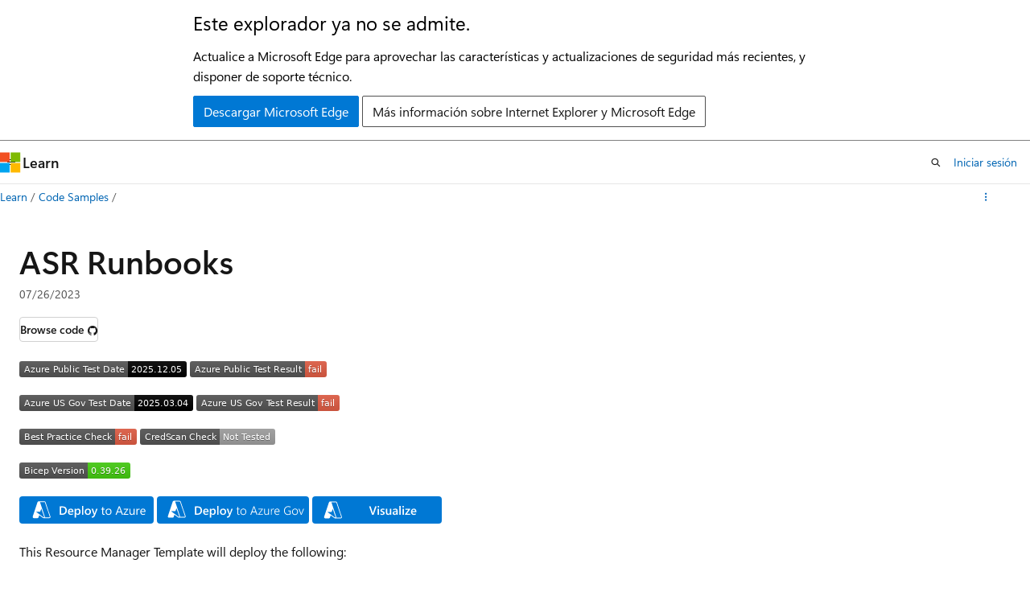

--- FILE ---
content_type: image/svg+xml
request_url: https://azurequickstartsservice.blob.core.windows.net/badges/demos/asr-automation-recovery/PublicLastTestDate.svg
body_size: 1184
content:
<svg xmlns="http://www.w3.org/2000/svg" width="208" height="20" role="img" aria-label="Azure Public Test Date: 2025.12.05"><title>Azure Public Test Date: 2025.12.05</title><linearGradient id="s" x2="0" y2="100%"><stop offset="0" stop-color="#bbb" stop-opacity=".1"/><stop offset="1" stop-opacity=".1"/></linearGradient><clipPath id="r"><rect width="208" height="20" rx="3" fill="#fff"/></clipPath><g clip-path="url(#r)"><rect width="135" height="20" fill="#555"/><rect x="135" width="73" height="20" fill="black"/><rect width="208" height="20" fill="url(#s)"/></g><g fill="#fff" text-anchor="middle" font-family="Verdana,Geneva,DejaVu Sans,sans-serif" text-rendering="geometricPrecision" font-size="110"><text aria-hidden="true" x="685" y="150" fill="#010101" fill-opacity=".3" transform="scale(.1)" textLength="1250">Azure Public Test Date</text><text x="685" y="140" transform="scale(.1)" fill="#fff" textLength="1250">Azure Public Test Date</text><text aria-hidden="true" x="1705" y="150" fill="#010101" fill-opacity=".3" transform="scale(.1)" textLength="630">2025.12.05</text><text x="1705" y="140" transform="scale(.1)" fill="#fff" textLength="630">2025.12.05</text></g></svg>
